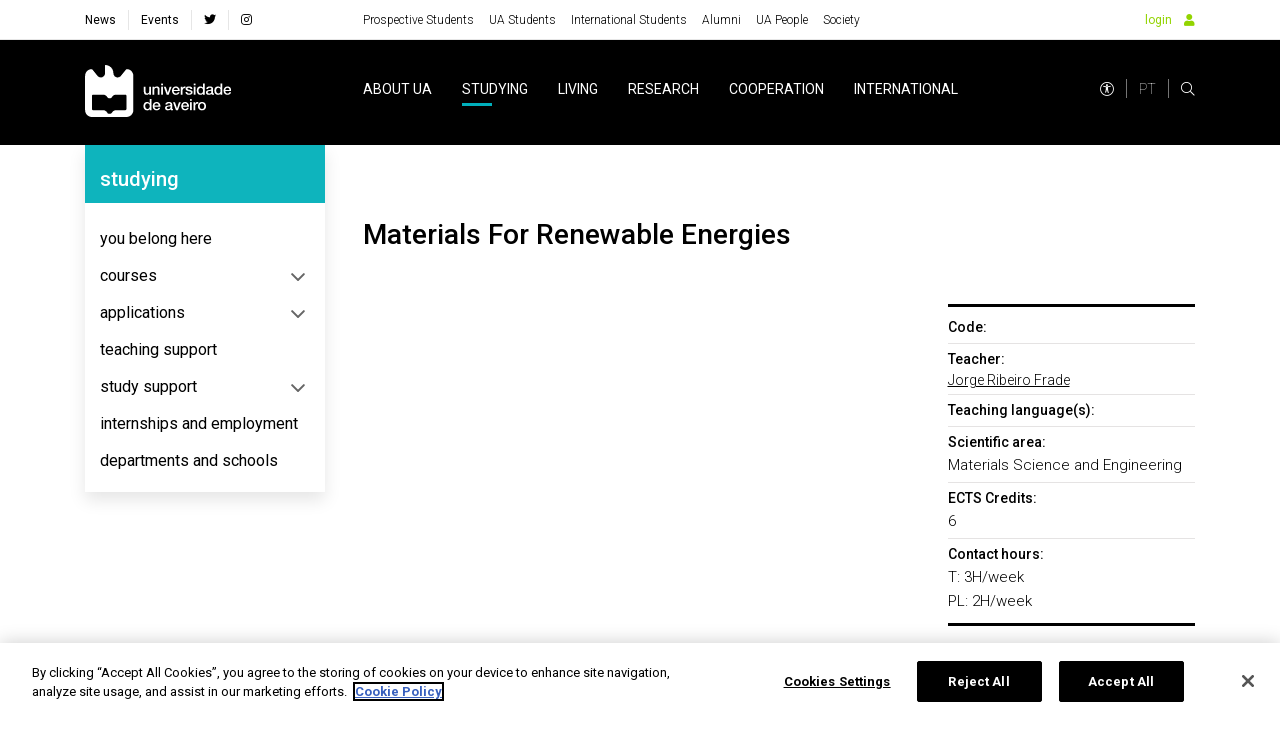

--- FILE ---
content_type: text/html; charset=utf-8
request_url: https://www.ua.pt/en/uc/4016
body_size: 14023
content:
<!doctype html>
    <html lang="pt" lang>
    <head>
        <meta http-equiv="X-UA-Compatible" content="IE=edge" />
        <meta name="viewport" content="width=device-width, initial-scale=1">
        <meta charset="utf-8" />
        <!-- BASE -->
        <title>Materials For Renewable Energies -  Universidade de Aveiro</title>
        <meta name="description" content="Code">
        <meta name="author" content="Universidade de Aveiro">
        <meta name="url" content="http://www.ua.pt/en/uc/4016/">
        <!-- FB -->
        <meta property="og:title" content="Materials For Renewable Energies - Universidade de Aveiro"/>
        <meta property="og:description" content="Code" />
        <meta property="og:image" content="https://api-assets.ua.pt/files/imgs/000/000/048/original.jpg"/>
        <meta property="og:image:type" content="image/jpeg"/>
        <meta property="og:image:width" content="1920"/>
        <meta property="og:image:height" content="1080"/>
        <meta property="og:url" content="http://www.ua.pt/en/uc/4016/"/>
        <meta property="og:site_name" content="Universidade de Aveiro"/>
        <meta property="og:type" content="article"/>
        <meta property="fb:page_id" content="114882798568553" />
        <!-- Twitter -->
        <meta name="twitter:title" content="Materials For Renewable Energies - Universidade de Aveiro">
        <meta name="twitter:description" content="Code">
        <meta name="twitter:image" content="https://api-assets.ua.pt/files/imgs/000/000/048/original.jpg">
        <meta name="twitter:card" content="summary_large_image">
        <meta name="twitter:site:id" content="22531295">
        <meta name="twitter:site" content="@UnivAveiro">
        <link rel="stylesheet" href="/static/css/bundle.b69ba7fe.css">
        <script src="/static/js/bundle.b69ba7fe.js" defer></script>
        <link rel="manifest" href="/manifest.json" />
        <link rel="apple-touch-icon" sizes="180x180" href="/favicon/apple-touch-icon.png?v=kP34eA3ype" />
        <link rel="icon" type="image/png" sizes="32x32" href="/favicon/favicon-32x32.png?v=kP34eA3ype" />
        <link rel="icon" type="image/png" sizes="16x16" href="/favicon/favicon-16x16.png?v=kP34eA3ype" />

        <link rel="manifest" href="/favicon/site.webmanifest?v=kP34eA3ype" />
        <link rel="mask-icon" href="/favicon/safari-pinned-tab.svg" />

        <link rel="shortcut icon" href="/favicon/favicon.ico" />

        <meta name="msapplication-TileColor" content="#91d300" />
        <meta name="msapplication-TileColor" content="#00a300">
        <meta name="theme-color" content="#ffffff" />

        <!-- Stylesheet -->
        <link href="https://fonts.googleapis.com/css?family=Roboto:100,300,400,500,700,900" rel="stylesheet" />
        <link href="https://fonts.googleapis.com/css?family=Playfair+Display" rel="stylesheet" />
        <link rel="stylesheet" href="/styles/bootstrap-grid.min.css" />
        <link rel="stylesheet" href="/fontawesome/css/all.css" />
        <link rel="stylesheet" href="/styles/entypo.css" crossorigin="anonymous" />
        <link rel="stylesheet" type="text/css" href="/styles/slick.min.css" />
        <link rel="stylesheet" type="text/css" href="/styles/slick-theme.min.css" />
        <link rel="stylesheet" type="text/css" href="/styles/system-bar.css"/>


        
            <!-- OneTrust Cookies Consent Notice start -->
              <script type="text/javascript" src="https://cdn.cookielaw.org/consent/0d684b58-4864-465d-8f0e-3590089c0723/OtAutoBlock.js" ></script>
              <script src="https://cdn.cookielaw.org/scripttemplates/otSDKStub.js" data-document-language="true" type="text/javascript" charset="UTF-8" data-domain-script="0d684b58-4864-465d-8f0e-3590089c0723" ></script>
              <script type="text/javascript">
              function OptanonWrapper() { }
              </script>
            <!-- OneTrust Cookies Consent Notice end -->
          

        
        
            <!-- change OneTrust script  start -->
            <script>
                var checkExist = setInterval(function() {
                  if (document.getElementById('accept-recommended-btn-handler') !== null && document.getElementById('onetrust-consent-sdk') !== null) {
                     clearInterval(checkExist);
                     var buttonList = document.getElementById("onetrust-consent-sdk").getElementsByClassName("ot-pc-footer")[0].getElementsByClassName("ot-btn-container")[0];
                     var newItem = document.getElementById("accept-recommended-btn-handler")
                     //buttonList.appendChild(newItem);
                     buttonList.insertBefore(newItem, buttonList.childNodes[0]);  // Insert <li> before the first child of <ul>
                  }
               }, 1000);
                 </script>
            <!-- change OneTrust script end -->
          

        <style data-styled="lmbxtc fFXqDt jsPgpl frXbyQ dPKELa coAmBQ hFNCPq cEznyr hVKDuH dYCvgZ ckyTyR  dEMGZo fbEyhI" data-styled-version="4.4.1">
/* sc-component-id: sc-EHOje */
.hFNCPq{-webkit-animation-duration:1s;animation-duration:1s;-webkit-animation-fill-mode:forwards;animation-fill-mode:forwards;-webkit-animation-iteration-count:infinite;animation-iteration-count:infinite;-webkit-animation-name:placeHolderShimmer;animation-name:placeHolderShimmer;-webkit-animation-timing-function:linear;animation-timing-function:linear;background:#f6f7f8;background:linear-gradient( to right, #eeeeee 8%, #dddddd 18%, #eeeeee 33% );background-size:936px 104px;height:15px;width:100px;position:relative;} @-webkit-keyframes placeHolderShimmer{0%{background-position:-468px 0;}100%{background-position:468px 0;}} @keyframes placeHolderShimmer{0%{background-position:-468px 0;}100%{background-position:468px 0;}}.cEznyr{-webkit-animation-duration:1s;animation-duration:1s;-webkit-animation-fill-mode:forwards;animation-fill-mode:forwards;-webkit-animation-iteration-count:infinite;animation-iteration-count:infinite;-webkit-animation-name:placeHolderShimmer;animation-name:placeHolderShimmer;-webkit-animation-timing-function:linear;animation-timing-function:linear;background:#f6f7f8;background:linear-gradient( to right, #eeeeee 8%, #dddddd 18%, #eeeeee 33% );background-size:936px 104px;height:15px;width:77px;position:relative;} @-webkit-keyframes placeHolderShimmer{0%{background-position:-468px 0;}100%{background-position:468px 0;}} @keyframes placeHolderShimmer{0%{background-position:-468px 0;}100%{background-position:468px 0;}}.hVKDuH{-webkit-animation-duration:1s;animation-duration:1s;-webkit-animation-fill-mode:forwards;animation-fill-mode:forwards;-webkit-animation-iteration-count:infinite;animation-iteration-count:infinite;-webkit-animation-name:placeHolderShimmer;animation-name:placeHolderShimmer;-webkit-animation-timing-function:linear;animation-timing-function:linear;background:#f6f7f8;background:linear-gradient( to right, #eeeeee 8%, #dddddd 18%, #eeeeee 33% );background-size:936px 104px;height:15px;width:61px;position:relative;} @-webkit-keyframes placeHolderShimmer{0%{background-position:-468px 0;}100%{background-position:468px 0;}} @keyframes placeHolderShimmer{0%{background-position:-468px 0;}100%{background-position:468px 0;}}.dYCvgZ{-webkit-animation-duration:1s;animation-duration:1s;-webkit-animation-fill-mode:forwards;animation-fill-mode:forwards;-webkit-animation-iteration-count:infinite;animation-iteration-count:infinite;-webkit-animation-name:placeHolderShimmer;animation-name:placeHolderShimmer;-webkit-animation-timing-function:linear;animation-timing-function:linear;background:#f6f7f8;background:linear-gradient( to right, #eeeeee 8%, #dddddd 18%, #eeeeee 33% );background-size:936px 104px;height:15px;width:38px;position:relative;} @-webkit-keyframes placeHolderShimmer{0%{background-position:-468px 0;}100%{background-position:468px 0;}} @keyframes placeHolderShimmer{0%{background-position:-468px 0;}100%{background-position:468px 0;}}.ckyTyR{-webkit-animation-duration:1s;animation-duration:1s;-webkit-animation-fill-mode:forwards;animation-fill-mode:forwards;-webkit-animation-iteration-count:infinite;animation-iteration-count:infinite;-webkit-animation-name:placeHolderShimmer;animation-name:placeHolderShimmer;-webkit-animation-timing-function:linear;animation-timing-function:linear;background:#f6f7f8;background:linear-gradient( to right, #eeeeee 8%, #dddddd 18%, #eeeeee 33% );background-size:936px 104px;height:15px;width:78px;position:relative;} @-webkit-keyframes placeHolderShimmer{0%{background-position:-468px 0;}100%{background-position:468px 0;}} @keyframes placeHolderShimmer{0%{background-position:-468px 0;}100%{background-position:468px 0;}}
/* sc-component-id: sc-gqjmRU */
.fbEyhI{position:absolute;width:1px;height:1px;padding:0;margin:-1px;overflow:hidden;-webkit-clip:rect(0,0,0,0);clip:rect(0,0,0,0);white-space:nowrap;border:0;}
/* sc-component-id: sc-iELTvK */
.lmbxtc{background-color:#fff;height:40px;} @media (max-width:1199px){} @media (max-width:991px){.lmbxtc{height:40px;}} @media (max-width:767px){} @media (max-width:575px){}.fFXqDt{margin-right:30px;} @media (max-width:1199px){} @media (max-width:991px){} @media (max-width:767px){} @media (max-width:575px){}.jsPgpl{display:-webkit-box;display:-webkit-flex;display:-ms-flexbox;display:flex;} @media (max-width:1199px){} @media (max-width:991px){.jsPgpl{display:none;}} @media (max-width:767px){} @media (max-width:575px){}.frXbyQ{background-color:#dddddd;border-radius:50%;width:14px;height:14px;} @media (max-width:1199px){} @media (max-width:991px){} @media (max-width:767px){} @media (max-width:575px){}.dPKELa{background-color:#dddddd;border-radius:50%;margin-left:12px;width:14px;height:14px;} @media (max-width:1199px){} @media (max-width:991px){} @media (max-width:767px){} @media (max-width:575px){}.coAmBQ{background-color:#000;height:105px;} @media (max-width:1199px){} @media (max-width:991px){.coAmBQ{height:80px;}} @media (max-width:767px){} @media (max-width:575px){}
/* sc-component-id: sc-hwwEjo */
.dEMGZo{background-color:#fff;min-height:calc(100vh - 145px);padding:70px 0;} @media (max-width:991px){.dEMGZo{min-height:calc(100vh - 125px);}}
/* sc-component-id: sc-global-3442804470 */
@import url('https://fonts.googleapis.com/css?family=Roboto:100,300,400,500,700,900&display=swap'); @page{margin:2cm;} *{margin:0;padding:0;} html{height:100%;-webkit-scroll-behavior:smooth;-moz-scroll-behavior:smooth;-ms-scroll-behavior:smooth;scroll-behavior:smooth;} body{font-family:'Roboto',sans-serif;display:-webkit-box;display:-webkit-flex;display:-ms-flexbox;display:flex;-webkit-flex-direction:column;-ms-flex-direction:column;flex-direction:column;min-height:100%;zoom:100%;background-color:#fff;} #root{-webkit-box-flex:1;-webkit-flex-grow:1;-ms-flex-positive:1;flex-grow:1;display:-webkit-box;display:-webkit-flex;display:-ms-flexbox;display:flex;-webkit-flex-direction:column;-ms-flex-direction:column;flex-direction:column;-webkit-box-pack:justify;-webkit-justify-content:space-between;-ms-flex-pack:justify;justify-content:space-between;} :focus{outline:2px solid #91d300;} .go-to-top{position:fixed;bottom:100px;right:30px;z-index:1000;background-color:rgba(0,0,0,0.5);height:50px;width:50px;border-radius:50%;box-shadow:0 3px 6px #00000029;cursor:pointer;outline:none;border:none;} .go-to-top.hidden{visibility:hidden;} .go-to-top.visible{visibility:visible;} @media print{html,body{height:100%;margin:0;}header,footer,aside,nav,form,iframe,.tags-container,.journal-footer{display:none!important;}@-moz-document url-prefix(){body,picture,img,div{display:block!important;}}}</style>

    </head>
    <body >
        <div id="root"><div><div height="40px" class="sc-iELTvK lmbxtc d-flex align-items-center"><div class="container"><div class="row no-gutters"><div class="col-xl-3 col-auto"><div class="sc-iELTvK fFXqDt"><div height="15px" width="100px" class="sc-EHOje hFNCPq"></div></div></div><div class="col"><div display="flex" class="sc-iELTvK jsPgpl"><div class="sc-iELTvK fFXqDt"><div height="15px" width="77px" class="sc-EHOje cEznyr"></div></div><div class="sc-iELTvK fFXqDt"><div height="15px" width="61px" class="sc-EHOje hVKDuH"></div></div><div class="sc-iELTvK fFXqDt"><div height="15px" width="38px" class="sc-EHOje dYCvgZ"></div></div><div height="15px" width="78px" class="sc-EHOje ckyTyR"></div></div></div><div class="col-auto"><div class="d-flex"><div height="14px" width="14px" class="sc-iELTvK frXbyQ"></div><div height="14px" width="14px" class="sc-iELTvK dPKELa"></div><div height="14px" width="14px" class="sc-iELTvK dPKELa"></div></div></div></div></div></div><div height="105px" class="sc-iELTvK coAmBQ d-flex align-items-center"><div class="container"><div class="row no-gutters"><div class="col-xl-3 col-auto"><div class="sc-iELTvK fFXqDt"><div height="15px" width="100px" class="sc-EHOje hFNCPq"></div></div></div><div class="col"><div display="flex" class="sc-iELTvK jsPgpl"><div class="sc-iELTvK fFXqDt"><div height="15px" width="77px" class="sc-EHOje cEznyr"></div></div><div class="sc-iELTvK fFXqDt"><div height="15px" width="61px" class="sc-EHOje hVKDuH"></div></div><div class="sc-iELTvK fFXqDt"><div height="15px" width="38px" class="sc-EHOje dYCvgZ"></div></div><div height="15px" width="78px" class="sc-EHOje ckyTyR"></div></div></div><div class="col-auto"><div class="d-flex"><div height="14px" width="14px" class="sc-iELTvK frXbyQ"></div><div height="14px" width="14px" class="sc-iELTvK dPKELa"></div><div height="14px" width="14px" class="sc-iELTvK dPKELa"></div></div></div></div></div></div><div><span tabindex="-1"></span><div style="width:100%;height:100%"></div></div></div><div style="width:100%;height:100%"></div></div>
        <div id="portal"></div>

        <script src="https://unpkg.com/@uaveiro/systems-bar@1.0.10" defer="defer"></script>

        <!-- Google tag (gtag.js) -->
        <script async src="https://www.googletagmanager.com/gtag/js?id=G-M90CB3FFP3"></script>
        <script>
          window.dataLayer = window.dataLayer || [];
          function gtag(){dataLayer.push(arguments);}
          gtag('js', new Date());
          gtag('config', 'G-M90CB3FFP3');
          gtag('send', 'pageview');
        </script>

    </body>
</html>